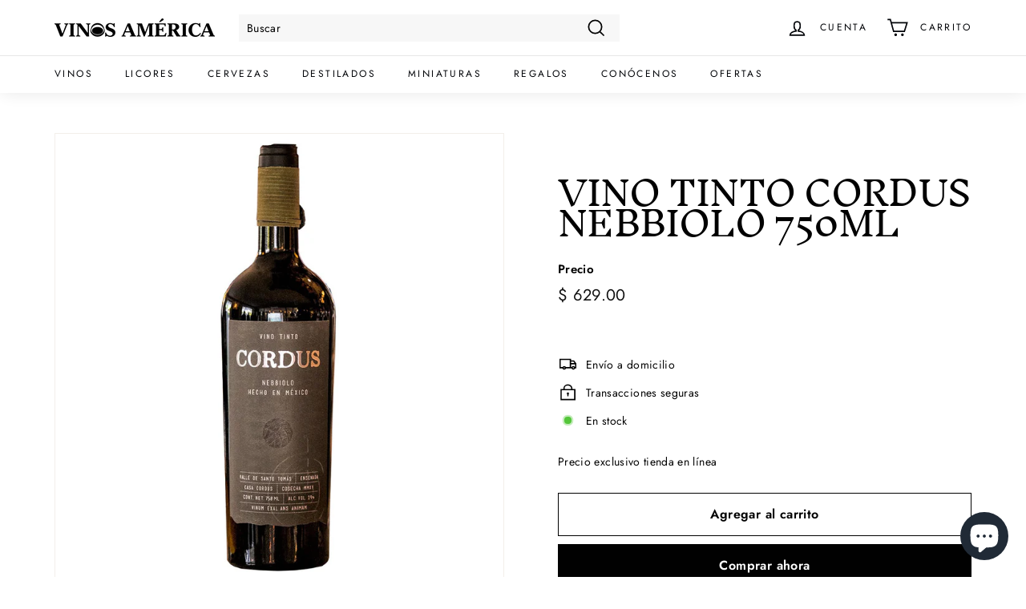

--- FILE ---
content_type: text/html; charset=utf-8
request_url: https://vinosamerica.com//variants/52463973105971/?section_id=store-availability
body_size: 708
content:
<div id="shopify-section-store-availability" class="shopify-section">

<div
  data-section-id="store-availability"
  data-section-type="store-availability"><div class="store-availability"><svg aria-hidden="true" focusable="false" role="presentation" class="icon icon-in-stock" viewBox="0 0 12 10"><path fill-rule="evenodd" clip-rule="evenodd" d="M3.293 9.707l-3-3a.999.999 0 1 1 1.414-1.414l2.236 2.236 6.298-7.18a.999.999 0 1 1 1.518 1.3l-7 8a1 1 0 0 1-.72.35 1.017 1.017 0 0 1-.746-.292z" fill="#212B36"/></svg><div class="store-availability__info"><div>
            Pick up disponible en <strong> Country </strong>
          </div>
          <p class="store-availability__small">
            Normalmente está listo en 4 horas
          </p>
          <div class="store-availability__small store-availability__small--link">
            
  <tool-tip-trigger class="tool-tip-trigger" data-tool-tip="store-availability">
    <div class="tool-tip-trigger__title">Consulte la disponibilidad en otras tiendas</div>
    <span
      class="tool-tip-trigger__content"
      data-tool-tip-content=""
    >
      
  <div data-availability-product-title></div>
  
  <hr><div class="store-availability"><svg aria-hidden="true" focusable="false" role="presentation" class="icon icon-in-stock" viewBox="0 0 12 10"><path fill-rule="evenodd" clip-rule="evenodd" d="M3.293 9.707l-3-3a.999.999 0 1 1 1.414-1.414l2.236 2.236 6.298-7.18a.999.999 0 1 1 1.518 1.3l-7 8a1 1 0 0 1-.72.35 1.017 1.017 0 0 1-.746-.292z" fill="#212B36"/></svg><div class="store-availability__info">
        <div>
          <strong>
            Country
          </strong>
        </div>
        <p class="store-availability__small">Pick up en la, normalmente está listo en 4 horas
</p><div class="store-availability__small">
          <p>Av. de las Américas 1514<br>44610 Guadalajara JAL<br>México</p>
<p>
              +523337131202
            </p></div>
      </div>
    </div><div class="store-availability"><svg aria-hidden="true" focusable="false" role="presentation" class="icon icon-in-stock" viewBox="0 0 12 10"><path fill-rule="evenodd" clip-rule="evenodd" d="M3.293 9.707l-3-3a.999.999 0 1 1 1.414-1.414l2.236 2.236 6.298-7.18a.999.999 0 1 1 1.518 1.3l-7 8a1 1 0 0 1-.72.35 1.017 1.017 0 0 1-.746-.292z" fill="#212B36"/></svg><div class="store-availability__info">
        <div>
          <strong>
            Niños Héroes
          </strong>
        </div>
        <p class="store-availability__small">Pick up en la, normalmente está listo en 4 horas
</p><div class="store-availability__small">
          <p>Av Niños Héroes 2947<br>44520 Guadalajara JAL<br>México</p>
<p>
              +523335638892
            </p></div>
      </div>
    </div><div class="store-availability"><svg aria-hidden="true" focusable="false" role="presentation" class="icon icon-out-of-stock" viewBox="0 0 12 13"><path fill-rule="evenodd" clip-rule="evenodd" d="M7.414 6.5l4.293-4.293A.999.999 0 1 0 10.293.793L6 5.086 1.707.793A.999.999 0 1 0 .293 2.207L4.586 6.5.293 10.793a.999.999 0 1 0 1.414 1.414L6 7.914l4.293 4.293a.997.997 0 0 0 1.414 0 .999.999 0 0 0 0-1.414L7.414 6.5z" fill="#212B36"/></svg><div class="store-availability__info">
        <div>
          <strong>
            Terranova
          </strong>
        </div>
        <p class="store-availability__small">Pick up disponible en este momento
</p><div class="store-availability__small">
          <p>Av Terranova 672<br>44670 Guadalajara JAL<br>México</p>
<p>
              +523318166066
            </p></div>
      </div>
    </div><div class="store-availability"><svg aria-hidden="true" focusable="false" role="presentation" class="icon icon-out-of-stock" viewBox="0 0 12 13"><path fill-rule="evenodd" clip-rule="evenodd" d="M7.414 6.5l4.293-4.293A.999.999 0 1 0 10.293.793L6 5.086 1.707.793A.999.999 0 1 0 .293 2.207L4.586 6.5.293 10.793a.999.999 0 1 0 1.414 1.414L6 7.914l4.293 4.293a.997.997 0 0 0 1.414 0 .999.999 0 0 0 0-1.414L7.414 6.5z" fill="#212B36"/></svg><div class="store-availability__info">
        <div>
          <strong>
            Andares
          </strong>
        </div>
        <p class="store-availability__small">Pick up disponible en este momento
</p><div class="store-availability__small">
          <p>Boulevard Puerta de Hierro 4965<br>T1-1<br>45116 Zapopan JAL<br>México</p>
<p>
              +523318141168
            </p></div>
      </div>
    </div><div class="store-availability"><svg aria-hidden="true" focusable="false" role="presentation" class="icon icon-in-stock" viewBox="0 0 12 10"><path fill-rule="evenodd" clip-rule="evenodd" d="M3.293 9.707l-3-3a.999.999 0 1 1 1.414-1.414l2.236 2.236 6.298-7.18a.999.999 0 1 1 1.518 1.3l-7 8a1 1 0 0 1-.72.35 1.017 1.017 0 0 1-.746-.292z" fill="#212B36"/></svg><div class="store-availability__info">
        <div>
          <strong>
            López Mateos
          </strong>
        </div>
        <p class="store-availability__small">Pick up en la, normalmente está listo en 4 horas
</p><div class="store-availability__small">
          <p>Prol. Av. López Mateos Sur 1000<br>5<br>45230 Zapopan JAL<br>México</p>
<p>
              +523314930405
            </p></div>
      </div>
    </div><div class="store-availability"><svg aria-hidden="true" focusable="false" role="presentation" class="icon icon-out-of-stock" viewBox="0 0 12 13"><path fill-rule="evenodd" clip-rule="evenodd" d="M7.414 6.5l4.293-4.293A.999.999 0 1 0 10.293.793L6 5.086 1.707.793A.999.999 0 1 0 .293 2.207L4.586 6.5.293 10.793a.999.999 0 1 0 1.414 1.414L6 7.914l4.293 4.293a.997.997 0 0 0 1.414 0 .999.999 0 0 0 0-1.414L7.414 6.5z" fill="#212B36"/></svg><div class="store-availability__info">
        <div>
          <strong>
            Tienda GDL
          </strong>
        </div>
        <p class="store-availability__small">Pick up disponible en este momento
</p><div class="store-availability__small">
          <p>Av. Vallarta 6313<br>45018 Zapopan JAL<br>México</p>
<p>
              +523350005100
            </p></div>
      </div>
    </div><div class="store-availability"><svg aria-hidden="true" focusable="false" role="presentation" class="icon icon-in-stock" viewBox="0 0 12 10"><path fill-rule="evenodd" clip-rule="evenodd" d="M3.293 9.707l-3-3a.999.999 0 1 1 1.414-1.414l2.236 2.236 6.298-7.18a.999.999 0 1 1 1.518 1.3l-7 8a1 1 0 0 1-.72.35 1.017 1.017 0 0 1-.746-.292z" fill="#212B36"/></svg><div class="store-availability__info">
        <div>
          <strong>
            Valle Real
          </strong>
        </div>
        <p class="store-availability__small">Pick up en la, normalmente está listo en 4 horas
</p><div class="store-availability__small">
          <p>Av. Aviación 4455<br>Local 01-B, Plaza Dúo Aviación<br>45019 Zapopan JAL<br>México</p>
<p>
              +523314930409
            </p></div>
      </div>
    </div>
    </span>
  </tool-tip-trigger>


          </div></div>
    </div></div>


</div>